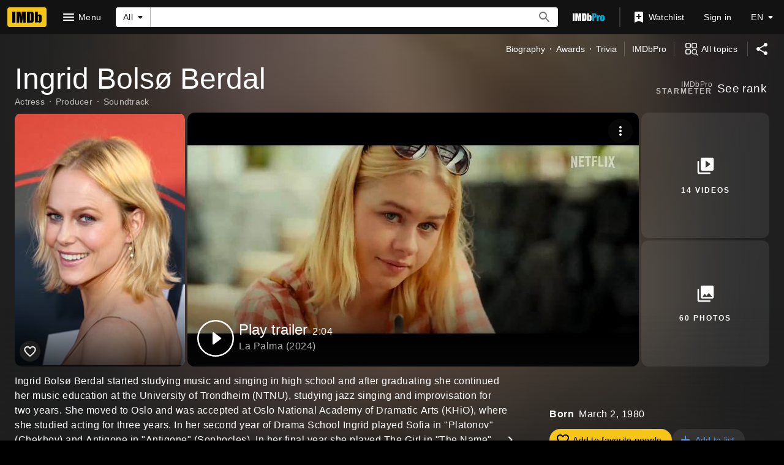

--- FILE ---
content_type: text/html; charset=UTF-8
request_url: https://www.imdb.com/name/nm2070336/?ref_=tt_ov_st_sm
body_size: 2211
content:
<!DOCTYPE html>
<html lang="en">
<head>
    <meta charset="utf-8">
    <meta name="viewport" content="width=device-width, initial-scale=1">
    <title></title>
    <style>
        body {
            font-family: "Arial";
        }
    </style>
    <script type="text/javascript">
    window.awsWafCookieDomainList = [];
    window.gokuProps = {
"key":"AQIDAHjcYu/GjX+QlghicBgQ/7bFaQZ+m5FKCMDnO+vTbNg96AHqDSf7dyseAvxXfff+th73AAAAfjB8BgkqhkiG9w0BBwagbzBtAgEAMGgGCSqGSIb3DQEHATAeBglghkgBZQMEAS4wEQQMBbAhfC6rywEJSQLoAgEQgDvkSovwKw8drqzo35BraWInANBuiYC/Ydi42ZvWJEuM09r4GJbJcSPceJYTDcFO+WT1lARbyvQfSSoHfg==",
          "iv":"D5499gGWiQAAAB6T",
          "context":"LmTxwm0gWJBBXvGxRmocOUW7CDlLTByooY99ugf0g6WVArYMVWoQXDHmioF3whZDI9QkE4XPZQAvIknCirc2wK4DReiX+MJOJuhz0tVskgOd+i3mXz+9dIwZUAepe8PTN/YfzC2gbeR3gMUTNmaYbOn5oOFSQHc0UyGlQdo5d2aVQ288+Wlel9d64QUioFtgtaq0VpREfGaSE/fqtjdx8Q4hqVUccXYaEUeGSd+R4uO25gngYKN1PZuv3hqpKwpBL2Ye3LsoprKNgn/tPr0QmpV83f6YcRvUQ3LMSwN0houuI6QOrWxF/IGg1zpGUGdu8vCFpDgPkG5ErUBQYxHLlwZRiwCvNh+cgosFFtaVdsOZqxOBYYNkaerbbmL+eaM//Qyhxe787Y6JfkHtCI/k40BrYp1fK/6Eb+3sBl8boz0veQRYkfUZG1QfsJPckR2/ypf2AXmfuhQqC6mD4yeFXIVa+5fxw3eo4kdB7OM8bwWgpWvQHq7NVOBbOvHRYBDsy7GXosKdn0LrLPUBdBzwNxC0r/iJZdG0wrfY77iG10sZtzvYMfWaBPV2vcbCcsrNdAA4x3hsh41H57f1wdiMUTSE9sLMzqFB94OOi/QwKnJWAUFIiAG9oBkPFDm0OSBZxmhMxIxDX/4IuNwmhFjTGHFGp40OKpHrvH3CXkm1l/0uZHOVvsR4ZdzosML8L6shehz0YjZFQEdi2uJKnwxFwrxKK3KIsUpGkzg2Mt/Wa2arBcA7YtJbcg=="
};
    </script>
    <script src="https://1c5c1ecf7303.a481e94e.us-east-2.token.awswaf.com/1c5c1ecf7303/e231f0619a5e/0319a8d4ae69/challenge.js"></script>
</head>
<body>
    <div id="challenge-container"></div>
    <script type="text/javascript">
        AwsWafIntegration.saveReferrer();
        AwsWafIntegration.checkForceRefresh().then((forceRefresh) => {
            if (forceRefresh) {
                AwsWafIntegration.forceRefreshToken().then(() => {
                    window.location.reload(true);
                });
            } else {
                AwsWafIntegration.getToken().then(() => {
                    window.location.reload(true);
                });
            }
        });
    </script>
    <noscript>
        <h1>JavaScript is disabled</h1>
        In order to continue, we need to verify that you're not a robot.
        This requires JavaScript. Enable JavaScript and then reload the page.
    </noscript>
</body>
</html>